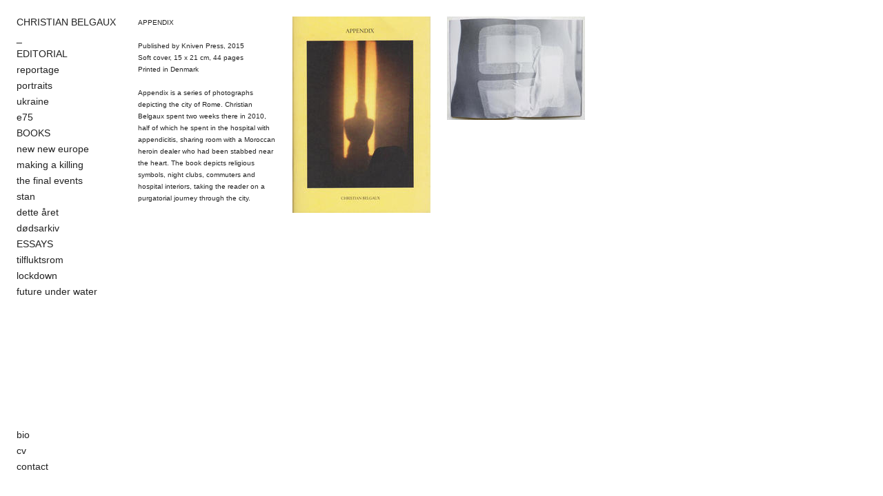

--- FILE ---
content_type: text/html; charset=utf-8
request_url: https://christianbelgaux1.xhbtr.com/appendix
body_size: 3598
content:
<!DOCTYPE html>
<html lang="en">
  <head>
  <!-- 

      Site built on xhbtr.com
  
  -->
  
  
    <meta charset="utf-8" />
    <meta name="viewport" content="width=device-width, initial-scale=1.0" />

    
    
      <meta property="og:image" content="http://images.xhbtr.com/v2/uploads/images/379597/xhbtr_ddb3656f-3666-43c6-a302-47e1fc624c77_w1200.jpeg" />


    <link rel="stylesheet" media="all" href="https://christianbelgaux1.xhbtr.com/assets/public-6a826f23384eea6cd7bc24a2d898cd72.css" />
    <script src="https://christianbelgaux1.xhbtr.com/assets/public-846620c4a4a815d4a5e4773cc4ae8381.js"></script>
    <meta name="csrf-param" content="authenticity_token" />
<meta name="csrf-token" content="0XhWC7ap2N5y6kNEplR9J/PgjgIOaLbvvOzhrAycxuuTadLACMpekCdV/o7VQj69ZSse3OdbLukoOaiCIqSJsA==" />
    
    <!-- Global site tag (gtag.js) - Google Analytics -->
<script async src="https://www.googletagmanager.com/gtag/js?id=G-3D0P28R971"></script>
<script>
  window.dataLayer = window.dataLayer || [];
  function gtag(){dataLayer.push(arguments);}
  gtag('js', new Date());
  gtag('config', 'G-3D0P28R971', { 'groups': 'xhbtrInternal' });
  gtag('config', 'UA-26690698-8', { 'groups': 'xhbtrInternal' }); // Postcontext
  gtag('config', 'G-7KPMV2YMGK', { 'groups': 'xhbtrUser' });
</script>
<!-- End Google Analytics -->
    
      <link type="text/css" rel="stylesheet" href="https://fast.fonts.net/cssapi/56b9a41e-5787-4212-b99b-7edb4f9cfbbe.css"/>

    
    <!-- Facebook Pixel Code -->
<script>
!function(f,b,e,v,n,t,s){if(f.fbq)return;n=f.fbq=function(){n.callMethod?
n.callMethod.apply(n,arguments):n.queue.push(arguments)};if(!f._fbq)f._fbq=n;
n.push=n;n.loaded=!0;n.version='2.0';n.queue=[];t=b.createElement(e);t.async=!0;
t.src=v;s=b.getElementsByTagName(e)[0];s.parentNode.insertBefore(t,s)}(window,
document,'script','//connect.facebook.net/en_US/fbevents.js');

fbq('init', '954503971262712');
fbq('track', "PageView");</script>
<noscript><img height="1" width="1" style="display:none"
src="https://www.facebook.com/tr?id=954503971262712&ev=PageView&noscript=1"
/></noscript>
<!-- End Facebook Pixel Code -->

  
    <script type="text/javascript">
(function(e,t){var n=e.amplitude||{_q:[],_iq:{}};var r=t.createElement("script")
;r.type="text/javascript"
;r.integrity="sha384-AUydfiSe1Ky1zDY/KCJrSDvNC/Rb1TyoiQ10xfyB/LUYw8GOwJ07SUTa9SxvinL2"
;r.crossOrigin="anonymous";r.async=true
;r.src="https://cdn.amplitude.com/libs/amplitude-7.4.1-min.gz.js"
;r.onload=function(){if(!e.amplitude.runQueuedFunctions){
console.log("[Amplitude] Error: could not load SDK")}}
;var i=t.getElementsByTagName("script")[0];i.parentNode.insertBefore(r,i)
;function s(e,t){e.prototype[t]=function(){
this._q.push([t].concat(Array.prototype.slice.call(arguments,0)));return this}}
var o=function(){this._q=[];return this}
;var a=["add","append","clearAll","prepend","set","setOnce","unset"]
;for(var c=0;c<a.length;c++){s(o,a[c])}n.Identify=o;var u=function(){this._q=[]
;return this}
;var l=["setProductId","setQuantity","setPrice","setRevenueType","setEventProperties"]
;for(var p=0;p<l.length;p++){s(u,l[p])}n.Revenue=u
;var d=["init","logEvent","logRevenue","setUserId","setUserProperties","setOptOut","setVersionName","setDomain","setDeviceId","enableTracking","setGlobalUserProperties","identify","clearUserProperties","setGroup","logRevenueV2","regenerateDeviceId","groupIdentify","onInit","logEventWithTimestamp","logEventWithGroups","setSessionId","resetSessionId"]
;function v(e){function t(t){e[t]=function(){
e._q.push([t].concat(Array.prototype.slice.call(arguments,0)))}}
for(var n=0;n<d.length;n++){t(d[n])}}v(n);n.getInstance=function(e){
e=(!e||e.length===0?"$default_instance":e).toLowerCase()
;if(!n._iq.hasOwnProperty(e)){n._iq[e]={_q:[]};v(n._iq[e])}return n._iq[e]}
;e.amplitude=n})(window,document);

amplitude.getInstance().init("b29f4b292d41c93f6b218cdf1ba66cce");
</script>

    
    <style type='text/css'>html, body, div {
	background-color: #FFFFFF;
	font-family: "HelveticaNeueW01-65Medi", Helvetica, Arial, sans-serif;
	font-weight: normal;
	font-style: normal;
	font-size: 10px;
	color: #222222;
	background-color: #;
	letter-spacing: 0px;
	line-height: 17px;
	text-decoration: none;
}
.lightbox, .lightbox-inner-wrapper {
	background-color: rgba(255, 255, 255, 0.9);
}
.navigation-chunk {
	padding-top: 24px;
	padding-right: 24px;
	padding-bottom: 28px;
	padding-left: 24px;
}
.navigation-chunk.horizontal .navigation-element {
	margin: 0 6px;
}
.navigation-chunk.horizontal .navigation-element:first-child {
	margin-left: 0;
}
.navigation-chunk.vertical .navigation-element {
	margin: 6px 0;
}
.navigation-chunk.vertical .navigation-element:first-child {
	margin-top: 0;
}
.outer-wrapper {
	padding-top: 24px;
	padding-right: 24px;
	padding-bottom: 24px;
	padding-left: 200px;
}
.navigation-chunk .nav-el-content {
	font-family: "HelveticaNeueW01-65Medi", Helvetica, Arial, sans-serif;
	font-weight: normal;
	font-style: normal;
	font-size: 14px;
	color: #222222;
	background-color: #;
	letter-spacing: 0px;
	line-height: 17px;
	text-decoration: none;
}
.navigation-chunk a.nav-el-content {
	font-family: "HelveticaNeueW01-65Medi", Helvetica, Arial, sans-serif;
	font-weight: normal;
	font-style: normal;
	font-size: 14px;
	color: #222222;
	background-color: #;
	letter-spacing: 0px;
	line-height: 17px;
	text-decoration: none;
}

@media only screen and (min-width : 601px) {
.page-element {
	margin-bottom: 24px;
	margin-bottom:first-child: 0;
	margin-right: 24px;
	margin-right:first-child: 0;
}
.container.horizontal .page-element:last-child .element-inner-wrapper {
	margin-right: 24px;
}
.lightbox.nav-fixed {
	padding: 24px 112px;
}

}


@media only screen and (max-width : 600px) {
#mobile-nav-wrapper .mobile-header .toggle-wrapper a svg g {
	stroke: #222222;
}
ul#mobile-nav li div.navigation-element a {
	color: #222222;
}
ul#mobile-nav li div.navigation-element span {
	color: #222222;
}
#mobile-nav-wrapper {
	background-color: #FFFFFF;
}

}

</style>
    
    
  </head>

  <body class="vertical columns near mobile-vertical nav-fixed nav-rails-none near-rail-absent far-rail-absent">
  
  <!-- 

      Site built on xhbtr.com
  
  -->
  
    <div id='mobile-nav-wrapper'>
  <div class='mobile-header'>
    <div class='toggle-wrapper'>
      <a href='#'>
        <svg xmlns="http://www.w3.org/2000/svg" viewBox="0 0 100 100">
          <g fill="none" stroke="#000" stroke-linecap="butt" stroke-width="8">
            <line x1="0" y1="12" x2="100" y2="12" id="top"></line>
            <line x1="0" y1="50" x2="100" y2="50" id="middle"></line>
            <line x1="0" y1="88" x2="100" y2="88" id="bottom"></line>
          </g>
        </svg>
      </a>
    </div>
  </div>
  <ul id='mobile-nav'>
    <li><div class='navigation-element'><span class='nav-el-content'>CHRISTIAN BELGAUX</span></div></li><li><div class='navigation-element'><span class='nav-el-content'>_</span></div></li><li><div class='navigation-element'><a class='nav-el-content' href=/bio>bio</a></div></li><li><div class='navigation-element'><span class='nav-el-content'>EDITORIAL</span></div></li><li><div class='navigation-element'><a class='nav-el-content' href=/curriculum-vitae>cv</a></div></li><li><div class='navigation-element'><a class='nav-el-content' href=/reportage1>reportage </a></div></li><li><div class='navigation-element'><a class='nav-el-content' href=/contact>contact</a></div></li><li><div class='navigation-element'><a class='nav-el-content' href=/portraits>portraits</a></div></li><li><div class='navigation-element'><a class='nav-el-content' href=/ukraine>ukraine</a></div></li><li><div class='navigation-element'><a class='nav-el-content' href=/e75>e75</a></div></li><li><div class='navigation-element'><span class='nav-el-content'>BOOKS</span></div></li><li><div class='navigation-element'><a class='nav-el-content' href=/new-new-europe>new new europe</a></div></li><li><div class='navigation-element'><a class='nav-el-content' href=/making-a-killing>making a killing</a></div></li><li><div class='navigation-element'><a class='nav-el-content' href=/the-final-events>the final events</a></div></li><li><div class='navigation-element'><a class='nav-el-content' href=/stan>stan</a></div></li><li><div class='navigation-element'><a class='nav-el-content' href=/dette-ret>dette året</a></div></li><li><div class='navigation-element'><a class='nav-el-content' href=/ddsarkiv>dødsarkiv</a></div></li><li><div class='navigation-element'><span class='nav-el-content'>ESSAYS</span></div></li><li><div class='navigation-element'><a class='nav-el-content' href=/tilfluktsrom>tilfluktsrom</a></div></li><li><div class='navigation-element'><a class='nav-el-content' href=/lockdown>lockdown</a></div></li><li><div class='navigation-element'><a class='nav-el-content' href=/future-under-water>future under water</a></div></li>
  </ul>
</div>


<div class='standard-layout-wrapper vertical columns near mobile-vertical nav-fixed nav-rails-none near-rail-absent far-rail-absent'>
  <div class='fixed-navigation-section top-left vertical'>    <div class='navigation-chunk vertical top-left'>
      <div class='navigation-element'><span class='nav-el-content'>CHRISTIAN BELGAUX</span></div><div class='navigation-element'><span class='nav-el-content'>_</span></div><div class='navigation-element'><span class='nav-el-content'>EDITORIAL</span></div><div class='navigation-element'><a class='nav-el-content' href=/reportage1>reportage </a></div><div class='navigation-element'><a class='nav-el-content' href=/portraits>portraits</a></div><div class='navigation-element'><a class='nav-el-content' href=/ukraine>ukraine</a></div><div class='navigation-element'><a class='nav-el-content' href=/e75>e75</a></div><div class='navigation-element'><span class='nav-el-content'>BOOKS</span></div><div class='navigation-element'><a class='nav-el-content' href=/new-new-europe>new new europe</a></div><div class='navigation-element'><a class='nav-el-content' href=/making-a-killing>making a killing</a></div><div class='navigation-element'><a class='nav-el-content' href=/the-final-events>the final events</a></div><div class='navigation-element'><a class='nav-el-content' href=/stan>stan</a></div><div class='navigation-element'><a class='nav-el-content' href=/dette-ret>dette året</a></div><div class='navigation-element'><a class='nav-el-content' href=/ddsarkiv>dødsarkiv</a></div><div class='navigation-element'><span class='nav-el-content'>ESSAYS</span></div><div class='navigation-element'><a class='nav-el-content' href=/tilfluktsrom>tilfluktsrom</a></div><div class='navigation-element'><a class='nav-el-content' href=/lockdown>lockdown</a></div><div class='navigation-element'><a class='nav-el-content' href=/future-under-water>future under water</a></div>
    </div>
</div><div class='fixed-navigation-section bottom-left vertical'>    <div class='navigation-chunk vertical bottom-left'>
      <div class='navigation-element'><a class='nav-el-content' href=/bio>bio</a></div><div class='navigation-element'><a class='nav-el-content' href=/curriculum-vitae>cv</a></div><div class='navigation-element'><a class='nav-el-content' href=/contact>contact</a></div>
    </div>
</div>
  <div id='outer-wrapper' class='outer-wrapper vertical columns near mobile-vertical nav-fixed nav-rails-none near-rail-absent far-rail-absent'>
    <div id='container' class='container vertical columns near' data-gutter-between='24px'>
    
      


  
  <div id="page-el-379598"  data-x="10" data-y="10" data-size="80" class="page-element text-block " >
    <div class="element-outer-wrapper text-block">
      <div class="element-inner-wrapper text-block">
        <p>APPENDIX</p><p><br>Published by Kniven Press, 2015<br>Soft cover, 15 x 21 cm, 44 pages<br>Printed in Denmark</p><p><br></p><p>Appendix is a series of photographs depicting the city of Rome. Christian Belgaux spent two weeks there in 2010, half of which he spent in the hospital with appendicitis, sharing room with a Moroccan heroin dealer who had been stabbed near the heart. The book depicts religious symbols, night clubs, commuters and hospital interiors, taking the reader on a purgatorial journey through the city.</p><p><br></p><p><br></p>
      </div>
    </div>
  </div>





  <div id="page-el-379597"  data-prefix="http://images.xhbtr.com/v2/uploads/images/379597/xhbtr_ddb3656f-3666-43c6-a302-47e1fc624c77" data-suffix="jpeg" data-originalwidth="600" data-aspectratio="0.7017543859649122" data-x="10" data-y="10" data-size="80" class="page-element image ">
    <div class="element-inner-wrapper image" >
      <img class="srcNotLoaded" src="" />
      <div class="image-caption caption">
        
      </div>
    </div>
  </div>





  <div id="page-el-379599"  data-prefix="http://images.xhbtr.com/v2/uploads/images/379599/xhbtr_868ca62d-828a-4406-b5eb-539456c664b3" data-suffix="jpeg" data-originalwidth="1024" data-aspectratio="1.3333333333333333" data-x="10" data-y="10" data-size="80" class="page-element image ">
    <div class="element-inner-wrapper image" >
      <img class="srcNotLoaded" src="" />
      <div class="image-caption caption">
        
      </div>
    </div>
  </div>


    
    </div>
  </div>
  
</div>


<div class='lightbox vertical columns near nav-fixed '>
  <div class='lightbox-inner-wrapper'>
    
  <!-- TODO -->

  <div id="lb-el-379598"  class="page-element text-block " >
    <div class="element-outer-wrapper text-block">
      <div class="element-inner-wrapper text-block">
        <p>APPENDIX</p><p><br>Published by Kniven Press, 2015<br>Soft cover, 15 x 21 cm, 44 pages<br>Printed in Denmark</p><p><br></p><p>Appendix is a series of photographs depicting the city of Rome. Christian Belgaux spent two weeks there in 2010, half of which he spent in the hospital with appendicitis, sharing room with a Moroccan heroin dealer who had been stabbed near the heart. The book depicts religious symbols, night clubs, commuters and hospital interiors, taking the reader on a purgatorial journey through the city.</p><p><br></p><p><br></p>
      </div>
    </div>
  </div>


<div id="lb-el-379597"  data-prefix="http://images.xhbtr.com/v2/uploads/images/379597/xhbtr_ddb3656f-3666-43c6-a302-47e1fc624c77" data-suffix="jpeg" data-originalwidth="600" data-aspectratio="0.7017543859649122" class="page-element image ">
  <div class="element-inner-wrapper image">
    <img alt="" class="srcNotLoaded" src="" />
  </div>
  
  <div class="image-caption">
  </div>
</div>



<div id="lb-el-379599"  data-prefix="http://images.xhbtr.com/v2/uploads/images/379599/xhbtr_868ca62d-828a-4406-b5eb-539456c664b3" data-suffix="jpeg" data-originalwidth="1024" data-aspectratio="1.3333333333333333" class="page-element image ">
  <div class="element-inner-wrapper image">
    <img alt="" class="srcNotLoaded" src="" />
  </div>
  
  <div class="image-caption">
  </div>
</div>


  </div>
</div>

    
    
    
  </body>
</html>



--- FILE ---
content_type: text/css
request_url: https://christianbelgaux1.xhbtr.com/assets/public-6a826f23384eea6cd7bc24a2d898cd72.css
body_size: 3784
content:
html,body,div,span,iframe,h1,h2,h3,h4,h5,h6,p,a,b,u,i,ul,li,fieldset,form,label,legend,table,caption,tbody,tfoot,thead,tr,th,td{margin:0;padding:0;border:0;font-size:100%;font:inherit;vertical-align:baseline;-webkit-box-sizing:border-box;-moz-box-sizing:border-box;box-sizing:border-box;-webkit-font-smoothing:antialiased}html,body{height:100%}html{-ms-text-size-adjust:100%;-webkit-text-size-adjust:100%}body{line-height:1}a{background:transparent}a:active,a:hover{outline:0}b,strong{font-weight:bold}img{border:0}hr{-moz-box-sizing:content-box;box-sizing:content-box;height:0}table{border-collapse:collapse;border-spacing:0}td,th{padding:0}@font-face{font-family:'DIN-Next-Pro';src:url("//cdn.xhbtr.com/assets/2B291A_0_0-6391280441196ce896f4c6942890583f.woff") format("woff");font-style:normal;font-weight:normal}@font-face{font-family:'Palatino';src:url("//cdn.xhbtr.com/assets/palatino-24ee7ff9ccc1946378638ef3a9be4469.eot");src:url("//cdn.xhbtr.com/assets/palatino-24ee7ff9ccc1946378638ef3a9be4469.eot?#iefix") format("embedded-opentype"),url("//cdn.xhbtr.com/assets/palatino-427acea99e2de122f4dec64337c0861d.woff") format("woff"),url("//cdn.xhbtr.com/assets/palatino-6c74759c12d24101329faa1000b00534.ttf") format("truetype"),url("//cdn.xhbtr.com/assets/palatino-a299cde64c48e9b1db87d065852e73ac.svg#4e073635e17702a480df7649696158d9") format("svg");font-style:normal;font-weight:400}@font-face{font-family:'Adobe Garamond Pro';src:url("//cdn.xhbtr.com/assets/AGaramondPro-Regular-b8fdbc1120e6c19e4b489ec81364af03.eot");src:url("//cdn.xhbtr.com/assets/AGaramondPro-Regular-b8fdbc1120e6c19e4b489ec81364af03.eot?#iefix") format("embedded-opentype"),url("//cdn.xhbtr.com/assets/AGaramondPro-Regular-e468e79287e997a4c40047f051a6186f.woff") format("woff"),url("//cdn.xhbtr.com/assets/AGaramondPro-Regular-4331174f7f934d9aeeaa0aaf1c29965e.ttf") format("truetype"),url("//cdn.xhbtr.com/assets/AGaramondPro-Regular-805769521114b8c0413c0db2afc285f2.svg#1eabc8b27c1d378ed9b1f5dd58b5095c") format("svg");font-style:normal;font-weight:400}i{font-style:italic}@media only screen and (max-width: 600px){body{padding:0;margin:0;height:auto;width:100%;max-width:100%}.standard-layout-wrapper{margin-top:48px}.outer-wrapper{padding:1rem !important;margin:0 !important;height:auto;width:100%}.container{margin:0;padding:0}.page-element{display:static;float:none;position:static;margin-bottom:1rem}.page-element .element-inner-wrapper.video .video-iframe-wrapper{position:relative;padding-top:56.25%}.page-element .element-inner-wrapper.video .video-iframe-wrapper .page-element.video{position:relative}.page-element .element-inner-wrapper.video .video-iframe-wrapper .page-element.video iframe{position:absolute;top:0;left:0;width:100%;height:100%}.page-element .element-inner-wrapper.video-placeholder-image{display:none}.page-element img{height:100%;width:100%}div.image-wrapper{position:static;margin-bottom:1rem}div.image-wrapper img{height:100%;width:100%}.standard-layout-wrapper.mobile-vertical .outer-wrapper{height:auto;width:100%}.standard-layout-wrapper.mobile-vertical .outer-wrapper .container{height:auto;width:100%}body.mobile-horizontal{height:100%;width:auto}body.mobile-horizontal .standard-layout-wrapper{height:100%;width:auto;margin-top:0}body.mobile-horizontal .standard-layout-wrapper .outer-wrapper{height:100%;width:auto}body.mobile-horizontal .standard-layout-wrapper .outer-wrapper .container{height:100%;width:auto;overflow:auto}body.mobile-horizontal .standard-layout-wrapper .outer-wrapper .container .page-element{display:inline-block;margin-right:36px;width:100%}html.flexbox body.mobile-horizontal{display:-webkit-flex;display:flex;overflow-y:hidden;overflow-x:scroll;display:-webkit-flex;display:flex;-webkit-flex-direction:column;flex-direction:column}html.flexbox body.mobile-horizontal .standard-layout-wrapper{-webkit-box-flex:1;-moz-box-flex:1;-webkit-flex:1;-ms-flex:1;flex:1}html.flexbox body.mobile-horizontal .container{margin-top:0;display:-webkit-flex;display:flex;-webkit-flex-direction:row;flex-direction:row;-webkit-flex-wrap:nowrap;flex-wrap:nowrap;-webkit-align-content:flex-start;align-content:flex-start;-webkit-align-items:center;align-items:center}html.flexbox body.mobile-horizontal .container .page-element{position:relative;width:100%;float:none;text-align:left;-webkit-flex-shrink:0;flex-shrink:0;top:auto;-webkit-transform:none;-ms-transform:none;transform:none}html.flexbox body.mobile-horizontal .container .page-element .element-inner-wrapper .caption{position:absolute;width:100%}}@media only screen and (min-width: 601px){.standard-layout-wrapper.freeform{height:100%;width:100%;position:relative}.outer-wrapper.freeform{position:absolute;top:0;left:0;width:100%;height:100%;padding:0 !important;margin:0 !important}.outer-wrapper.freeform .container.freeform{position:relative;width:100%;height:100%}.outer-wrapper.freeform .container.freeform .page-element{position:absolute;background-color:transparent;line-height:0}.outer-wrapper.freeform .container.freeform .page-element .element-inner-wrapper{background-color:transparent}.outer-wrapper.freeform .container.freeform .page-element .element-inner-wrapper img{width:100%}.outer-wrapper.freeform .container.freeform .page-element .element-inner-wrapper .caption{line-height:normal}.outer-wrapper.freeform .container.freeform .page-element .element-inner-wrapper.image{line-height:0}.outer-wrapper.freeform .container.freeform .page-element .element-inner-wrapper.text-block{line-height:normal}.outer-wrapper.freeform .container.freeform .page-element .element-inner-wrapper.video-placeholder-image{line-height:0;display:none}.outer-wrapper.freeform .container.freeform .page-element .element-inner-wrapper.video{line-height:0}.outer-wrapper.freeform .container.freeform .page-element .element-inner-wrapper.video .video-iframe-wrapper{position:relative;padding-top:56.25%}.outer-wrapper.freeform .container.freeform .page-element .element-inner-wrapper.video .video-iframe-wrapper iframe{position:absolute;top:0;left:0;width:100%;height:100%}.outer-wrapper.freeform .container.freeform .page-element:last-child .element-inner-wrapper{margin-right:0;margin-bottom:0}.outer-wrapper.freeform.horizontal{overflow-y:hidden;overflow-x:auto}.outer-wrapper.freeform.vertical{overflow-x:hidden;overflow-y:auto}body.admin-edit-ui .outer-wrapper.freeform .container.freeform .ui-resizable-handle{background-color:transparent}body.admin-edit-ui .outer-wrapper.freeform .container.freeform .page-element .element-inner-wrapper.video-placeholder-image{display:block}body.admin-edit-ui .outer-wrapper.freeform .container.freeform .page-element .element-inner-wrapper.video{display:none}}.navigation-chunk{background-color:transparent}a.navigation-element{text-decoration:none}.fixed-navigation-section{z-index:10;position:fixed;background-color:transparent}.fixed-navigation-section.bottom-left,.fixed-navigation-section.bottom-right,.fixed-navigation-section.top-left,.fixed-navigation-section.top-right{z-index:11}.fixed-navigation-section.top-left{top:0;left:0}.fixed-navigation-section.top-left.horizontal .navigation-chunk{float:left}.fixed-navigation-section.top-left.horizontal .navigation-chunk.horizontal{width:auto}.fixed-navigation-section.top-center{top:0;left:0;right:0}.fixed-navigation-section.top-center.horizontal{text-align:center}.fixed-navigation-section.top-center.horizontal .navigation-chunk{display:inline-block;width:auto}.fixed-navigation-section.top-right{top:0;right:0}.fixed-navigation-section.top-right.horizontal .navigation-chunk{float:right;width:auto}.fixed-navigation-section.top-right.horizontal .navigation-chunk.horizontal{width:auto}.fixed-navigation-section.bottom-left{bottom:0;left:0}.fixed-navigation-section.bottom-left.horizontal .navigation-chunk{float:left}.fixed-navigation-section.bottom-left.horizontal .navigation-chunk.vertical{float:left;width:auto}.fixed-navigation-section.bottom-left.horizontal .navigation-chunk.horizontal{float:left;width:auto}.fixed-navigation-section.bottom-center{bottom:0;left:0;right:0}.fixed-navigation-section.bottom-center.horizontal{text-align:center}.fixed-navigation-section.bottom-center.horizontal .navigation-chunk{display:inline-block;width:auto}.fixed-navigation-section.bottom-right{bottom:0;right:0}.fixed-navigation-section.bottom-right.horizontal .navigation-chunk{float:right}.fixed-navigation-section.bottom-right.horizontal .navigation-chunk.vertical{float:right;width:auto}.navigation-chunk.top-left.vertical{text-align:left}.navigation-chunk.top-left.vertical .navigation-element{display:block}.navigation-chunk.top-left.horizontal{width:100%;text-align:left}.navigation-chunk.top-left.horizontal .navigation-element{display:inline-block}.navigation-chunk.top-center.vertical{width:100%;text-align:center;margin-left:auto;margin-right:auto}.navigation-chunk.top-center.vertical .navigation-element{display:block}.navigation-chunk.top-center.horizontal{width:100%;text-align:center;margin-left:auto;margin-right:auto}.navigation-chunk.top-center.horizontal .navigation-element{display:inline-block}.navigation-chunk.top-right.vertical{width:100%;text-align:right}.navigation-chunk.top-right.vertical .navigation-element{display:block}.navigation-chunk.top-right.horizontal{width:100%;text-align:right}.navigation-chunk.top-right.horizontal .navigation-element{display:inline-block}.navigation-chunk.middle-left,.navigation-chunk.middle-right{display:block;position:fixed;top:50%}.navigation-chunk.middle-left.vertical{text-align:center;-ms-transform:rotate(-90deg);-webkit-transform:rotate(-90deg);transform:rotate(-90deg)}.navigation-chunk.middle-left.vertical .navigation-element{display:block}.navigation-chunk.middle-left.horizontal{text-align:center;left:-120px;-ms-transform:rotate(-90deg);-webkit-transform:rotate(-90deg);transform:rotate(-90deg)}.navigation-chunk.middle-left.horizontal .navigation-element{display:inline-block}.navigation-chunk.middle-right.vertical{text-align:center;right:0;-ms-transform:rotate(90deg);-webkit-transform:rotate(90deg);transform:rotate(90deg)}.navigation-chunk.middle-right.vertical .navigation-element{display:block}.navigation-chunk.middle-right.horizontal{text-align:center;right:-120px;-ms-transform:rotate(90deg);-webkit-transform:rotate(90deg);transform:rotate(90deg)}.navigation-chunk.middle-right.horizontal .navigation-element{display:inline-block}.navigation-chunk.bottom-left.vertical{width:100%;text-align:left;bottom:0}.navigation-chunk.bottom-left.vertical .navigation-element{display:block}.navigation-chunk.bottom-left.horizontal{width:100%;text-align:left;bottom:0}.navigation-chunk.bottom-left.horizontal .navigation-element{display:inline-block}.navigation-chunk.bottom-center.vertical{width:100%;text-align:center;margin-left:auto;margin-right:auto;bottom:0}.navigation-chunk.bottom-center.vertical .navigation-element{display:block}.navigation-chunk.bottom-center.horizontal{width:100%;text-align:center;margin-left:auto;margin-right:auto;bottom:0}.navigation-chunk.bottom-center.horizontal .navigation-element{display:inline-block}.navigation-chunk.bottom-right.vertical{width:100%;text-align:right;bottom:0}.navigation-chunk.bottom-right.vertical .navigation-element{display:block}.navigation-chunk.bottom-right.horizontal{width:100%;text-align:right;bottom:0}.navigation-chunk.bottom-right.horizontal .navigation-element{display:inline-block}.page-element{opacity:0}body.admin-edit-ui .page-element{opacity:1}.container.vertical .page-element img{max-width:100%}.container .page-element a.element-inner-wrapper.image{display:block}@media only screen and (min-width: 601px){.container.sequence .page-element .element-inner-wrapper.video-placeholder-image{display:none}.container.vertical.sequence .page-element .element-inner-wrapper.video .video-iframe-wrapper{position:relative;padding-top:56.25%}.container.vertical.sequence .page-element .element-inner-wrapper.video .video-iframe-wrapper iframe{position:absolute;top:0;left:0;width:100%;height:100%}.container.vertical.sequence.near{text-align:left}.container.vertical.sequence.near .page-element{display:block}.container.vertical.sequence.near .page-element .element-inner-wrapper.video{margin-right:auto}.container.vertical.sequence.center{text-align:center}.container.vertical.sequence.center .page-element{display:block}.container.vertical.sequence.center .page-element .element-inner-wrapper.video{margin-left:auto;margin-right:auto}.container.vertical.sequence.far{text-align:right}.container.vertical.sequence.far .page-element{display:block}.container.vertical.sequence.far .page-element .element-inner-wrapper.video{margin-left:auto}.container.vertical.sequence.full{text-align:center}.container.vertical.sequence.full .page-element{display:block;width:100%}.container.vertical.sequence.full .page-element img{width:100%}.container.vertical.pile.near{text-align:left}.container.vertical.pile.near .page-element{display:inline-block}.container.vertical.pile.center{text-align:center}.container.vertical.pile.center .page-element{display:inline-block}.container.vertical.pile.far{text-align:right}.container.vertical.pile.far .page-element{display:inline-block}.container.vertical.pile.full .page-element{display:block;width:100%}.container.vertical.pile.full .page-element img{width:100%}.outer-wrapper.horizontal{height:100%}.container.horizontal{height:100%;text-align:left;display:block}.container.horizontal .page-element{position:relative;float:left}.container.horizontal .page-element img{max-height:100%}.container.horizontal .page-element.text-block{width:400px}.container.horizontal.sequence.near .page-element{top:0}.container.horizontal.sequence.center .page-element{top:50%;-webkit-transform:translateY(-50%);-ms-transform:translateY(-50%);transform:translateY(-50%)}.container.horizontal.sequence.far .page-element{top:100%;-webkit-transform:translateY(-100%);-ms-transform:translateY(-100%);transform:translateY(-100%)}.container.horizontal.sequence.full .page-element{height:100%}.container.horizontal.sequence.full .page-element .page-element-inner-wrapper{height:100%}.container.horizontal.sequence.full .page-element .page-element-inner-wrapper img{height:100%}html.flexbox .container.horizontal.sequence{display:-webkit-flex;display:flex;-webkit-flex-direction:row;flex-direction:row;-webkit-flex-wrap:nowrap;flex-wrap:nowrap;-webkit-align-content:flex-start;align-content:flex-start}html.flexbox .container.horizontal.sequence .page-element{position:relative;float:none;text-align:left;-webkit-flex-shrink:0;flex-shrink:0}html.flexbox .container.horizontal.sequence .page-element .element-inner-wrapper .caption{position:absolute;width:100%}html.flexbox .container.horizontal.sequence.near{-webkit-align-items:flex-start;align-items:flex-start}html.flexbox .container.horizontal.sequence.center{-webkit-align-items:center;align-items:center}html.flexbox .container.horizontal.sequence.center .page-element{top:auto;-webkit-transform:none;-ms-transform:none;transform:none}html.flexbox .container.horizontal.sequence.center .page-element.image .image-caption{position:absolute}html.flexbox .container.horizontal.sequence.far{-webkit-align-items:flex-end;align-items:flex-end}html.flexbox .container.horizontal.sequence.far .page-element{top:auto;-webkit-transform:none;-ms-transform:none;transform:none}html.flexbox .container.horizontal.sequence.full{-webkit-align-items:stretch;align-items:stretch}.container.horizontal.pile{display:-webkit-flex;display:flex;-webkit-flex-direction:column;flex-direction:column;-webkit-flex-wrap:wrap;flex-wrap:wrap;-webkit-align-content:flex-start;align-content:flex-start}.container.horizontal.pile .page-element{position:relative;float:none;text-align:left}.container.horizontal.pile.near{-webkit-justify-content:flex-start;justify-content:flex-start}.container.horizontal.pile.center{-webkit-justify-content:center;justify-content:center}.container.horizontal.pile.far{-webkit-justify-content:flex-end;justify-content:flex-end}.container.horizontal.pile.full{-webkit-justify-content:space-between;justify-content:space-between}.nav-rail.near-vertical-rail,.nav-rail.far-vertical-rail{position:static;display:-webkit-flex;display:flex;-webkit-flex-direction:column;flex-direction:column;-webkit-align-items:flex-start;align-items:flex-start;-webkit-align-content:flex-start;align-content:flex-start}.nav-rail.near-vertical-rail .static-navigation-section,.nav-rail.far-vertical-rail .static-navigation-section{position:static}.nav-rail.near-vertical-rail .static-navigation-section.top-left,.nav-rail.far-vertical-rail .static-navigation-section.top-left{-webkit-align-self:flex-start;align-self:flex-start}.nav-rail.near-vertical-rail .static-navigation-section.bottom-left,.nav-rail.far-vertical-rail .static-navigation-section.bottom-left{-webkit-align-self:flex-end;align-self:flex-end}.outer-wrapper.nav-rails-vertical{position:static}.outer-wrapper.nav-rails-vertical .container.horizontal{position:static}.outer-wrapper.single .container.single .page-element{display:none}.outer-wrapper.single .container.single .page-element.live{display:block}.outer-wrapper.single.nav-fixed .container.single{display:none}.outer-wrapper.single.text-page-wrapper.nav-fixed .container.single{display:block}.outer-wrapper.single.nav-static .container.single{text-align:center}.outer-wrapper.single.nav-static .container.single .page-element{position:relative;top:50%;-webkit-transform:translateY(-50%);-ms-transform:translateY(-50%);transform:translateY(-50%)}.container.single.text-page-container{display:block}}img.srcNotLoaded,img.srcError{opacity:0;-webkit-transition:opacity 0s;-moz-transition:opacity 0s;-ms-transition:opacity 0s;-o-transition:opacity 0s;transition:opacity 0s}img.srcLoaded{opacity:1;-webkit-transition:opacity 0.4s;-moz-transition:opacity 0.4s;-ms-transition:opacity 0.4s;-o-transition:opacity 0.4s;transition:opacity 0.4s}.fixed-navigation-overlay{pointer-events:none}.lightbox{display:none;width:100%;height:100%;position:fixed;z-index:20;top:0px;right:auto;bottom:0;left:auto;text-align:center;padding:0;margin:0;background-color:rgba(255,255,255,0.9)}@media only screen and (min-width: 601px){.lightbox.single.nav-fixed{display:block;z-index:5}.lightbox.single.nav-static{display:none}}.lightbox{padding:2rem}.lightbox-inner-wrapper{height:100%;width:100%;display:flex;align-items:center}.lightbox-inner-wrapper .page-element{width:100%;max-height:100%}.lightbox-inner-wrapper .page-element .image-caption,.lightbox-inner-wrapper .page-element .video-caption{flex:0 0 auto;min-height:0;overflow:hidden}.lightbox-inner-wrapper .page-element .caption-inner{margin-top:1rem}.lightbox-inner-wrapper .page-element .element-inner-wrapper{flex:1 1 auto;min-height:0;overflow:hidden;display:flex;align-items:safe;justify-content:center}.lightbox-inner-wrapper .page-element .element-inner-wrapper img{max-height:100%;max-width:100%;object-fit:contain}.lightbox-inner-wrapper .page-element .element-inner-wrapper.text-block{display:block}.lightbox-inner-wrapper p{margin-bottom:1em}.lightbox-inner-wrapper p:last-child{margin-bottom:0}.lightbox .lightbox-inner-wrapper .page-element{display:none;margin:0 0 0 0}.lightbox .lightbox-inner-wrapper .page-element.live{display:flex;flex-direction:column}.lightbox .lightbox-inner-wrapper .page-element.text-block{max-width:75%;margin:0 auto;overflow-y:scroll}.lightbox .lightbox-inner-wrapper .page-element.video .element-inner-wrapper.video .video-wrapper{position:relative;padding-bottom:56.25%;width:100%;height:0;overflow:hidden}.lightbox .lightbox-inner-wrapper .page-element.video .element-inner-wrapper.video .video-wrapper iframe{position:absolute;top:0;left:0;width:100%;height:100%}.lightbox-image-container{background-color:transparent}.lightbox-caption-container{margin-top:20px;background-color:transparent}.lightbox img:hover{cursor:e-resize}.lightbox iframe:hover{cursor:e-resize}.lightbox .element-inner-wrapper.text-block:hover{cursor:e-resize}.lightbox.single-element img:hover{cursor:auto}.lightbox.single-element iframe:hover{cursor:auto}.lightbox.single-element .element-inner-wrapper.text-block:hover{cursor:auto}@media only screen and (min-width: 601px){#mobile-nav-wrapper{display:none}}@media only screen and (max-width: 600px){.fixed-navigation-section,.static-navigation-section,.nav-rail{display:none}#mobile-nav-wrapper{display:block;z-index:10;position:fixed;top:0;left:0;right:0;width:100%;height:auto;background-color:#fff}#mobile-nav-wrapper .mobile-header{position:relative;z-index:99;height:48px;padding:12px}#mobile-nav-wrapper .mobile-header .toggle-wrapper{text-align:right}#mobile-nav-wrapper .mobile-header .toggle-wrapper a svg{width:20px}#mobile-nav-wrapper.nav-open{height:100%}#mobile-nav-wrapper.nav-open .mobile-header{position:fixed;width:100%}#mobile-nav-wrapper ul#mobile-nav{padding:48px 12px 24px 12px;margin:0 0 12px 0;max-height:100%;overflow-y:scroll;list-style:none;display:none}}.fixed-navigation-section,.static-navigation-section,.navigation-chunk,.navigation-element{pointer-events:none}.navigation-chunk{background-color:transparent;pointer-events:none}.navigation-element{line-height:0;background-color:transparent;pointer-events:none}.navigation-element .nav-el-content{line-height:normal;position:relative;pointer-events:auto}a.nav-el-content{text-decoration:none}@media only screen and (min-width: 601px){.standard-layout-wrapper.nav-static{display:-webkit-flex;display:flex;height:100%;max-height:100%}.standard-layout-wrapper.nav-static .outer-wrapper{-webkit-flex:1;flex:1;position:relative}.standard-layout-wrapper.nav-static .outer-wrapper .container{position:absolute;height:100%;top:0;bottom:0;left:0;right:0}.standard-layout-wrapper.horizontal{height:100%}.standard-layout-wrapper.vertical{width:100%}.standard-layout-wrapper.nav-static.nav-rails-horizontal{-webkit-flex-direction:column;flex-direction:column}.standard-layout-wrapper.vertical.nav-static.nav-rails-horizontal{display:block}.standard-layout-wrapper.vertical.nav-static.nav-rails-horizontal .outer-wrapper{display:block;position:static}.standard-layout-wrapper.vertical.nav-static.nav-rails-horizontal .outer-wrapper .container{position:static}.standard-layout-wrapper.nav-static.nav-rails-vertical{-webkit-flex-direction:row;flex-direction:row;-webkit-flex-wrap:nowrap;flex-wrap:nowrap}.standard-layout-wrapper.nav-static.nav-rails-vertical .outer-wrapper{position:static}.standard-layout-wrapper.nav-static.nav-rails-vertical .outer-wrapper .container{position:static}.standard-layout-wrapper.nav-static.nav-rails-vertical .outer-wrapper.horizontal{-webkit-flex-grow:0;flex-grow:0}}.nav-rail{display:inline-block;position:relative}.nav-rail.near-vertical-rail,.nav-rail.far-vertical-rail{height:100%;vertical-align:top}.nav-rail.near-vertical-rail .static-navigation-section,.nav-rail.far-vertical-rail .static-navigation-section{width:100%}.nav-rail.near-horizontal-rail,.nav-rail.far-horizontal-rail{width:100%}.nav-rail.near-horizontal-rail .static-navigation-section,.nav-rail.far-horizontal-rail .static-navigation-section{position:static}.nav-rail.near-horizontal-rail .static-navigation-section .navigation-chunk.horizontal,.nav-rail.far-horizontal-rail .static-navigation-section .navigation-chunk.horizontal{width:auto;display:inline-block}.nav-rail.near-horizontal-rail .static-navigation-section.horizontal .navigation-chunk,.nav-rail.far-horizontal-rail .static-navigation-section.horizontal .navigation-chunk{display:inline-block;width:auto}.nav-rail.near-horizontal-rail .static-navigation-section.horizontal .navigation-chunk.top-right,.nav-rail.near-horizontal-rail .static-navigation-section.horizontal .navigation-chunk.bottom-right,.nav-rail.far-horizontal-rail .static-navigation-section.horizontal .navigation-chunk.top-right,.nav-rail.far-horizontal-rail .static-navigation-section.horizontal .navigation-chunk.bottom-right{float:right;position:relative;width:auto}.nav-rail.near-horizontal-rail .static-navigation-section.top-center.vertical .navigation-chunk,.nav-rail.near-horizontal-rail .static-navigation-section.bottom-center.vertical .navigation-chunk,.nav-rail.far-horizontal-rail .static-navigation-section.top-center.vertical .navigation-chunk,.nav-rail.far-horizontal-rail .static-navigation-section.bottom-center.vertical .navigation-chunk{display:block}.static-navigation-section{position:absolute;background-color:transparent}.static-navigation-section.top-left{top:0;left:0;float:left}.static-navigation-section.top-center{top:0;left:0;right:0;text-align:center}.static-navigation-section.bottom-left{bottom:0;left:0;float:left}.static-navigation-section.top-right{top:0;right:0;float:right}.static-navigation-section.bottom-center{bottom:0;left:0;right:0;text-align:center}.static-navigation-section.bottom-center.vertical .navigation-chunk{display:block}.static-navigation-section.bottom-right{bottom:0;right:0;float:right}.page-element.text-block div{background-color:inherit}@media only screen and (min-width: 601px){.container.columns .page-element .element-inner-wrapper.video,.container.rows .page-element .element-inner-wrapper.video,.container.grid .page-element .element-inner-wrapper.video{display:none}.container.vertical.rows .page-element{height:200px;display:inline-block}.container.vertical.rows .page-element .element-inner-wrapper{height:100%}.container.vertical.rows .page-element .element-inner-wrapper img{height:100%}.container.vertical.rows .page-element .element-inner-wrapper .image-caption,.container.vertical.rows .page-element .element-inner-wrapper .video-caption{display:none}.container.vertical.rows.near{text-align:left}.container.vertical.rows.center{text-align:center}.container.vertical.rows.far{text-align:right}.container.vertical.rows.full{text-align:center}.container.vertical.grid .page-element{height:220px;width:220px;display:inline-block;vertical-align:top;overflow:hidden;text-align:center}.container.vertical.grid .page-element .element-inner-wrapper{display:block;height:220px;width:220px}.container.vertical.grid .page-element .element-inner-wrapper img{position:relative;top:50%;-webkit-transform:translateY(-50%);-ms-transform:translateY(-50%);transform:translateY(-50%);max-height:200px;max-width:200px}.container.vertical.grid .page-element .element-inner-wrapper .caption{position:absolute;display:none}.container.vertical.grid.near{text-align:left}.container.vertical.grid.center,.container.vertical.grid.full{text-align:center}.container.vertical.grid.far{text-align:right}.container.vertical.columns .page-element{width:200px}.container.vertical.columns .page-element .element-inner-wrapper img{width:200px}.container.vertical.columns .page-element .element-inner-wrapper .image-caption,.container.vertical.columns .page-element .element-inner-wrapper .video-caption{display:none}.container.vertical.columns.near{margin:0 auto 0 0}.container.vertical.columns.center{margin:0 auto}.container.vertical.columns.far{margin:0 0 0 auto}.container.vertical.columns.full{margin:0 auto}.container.horizontal.columns{display:-webkit-flex;display:flex;-webkit-flex-direction:column;flex-direction:column;-webkit-flex-wrap:wrap;flex-wrap:wrap;-webkit-align-content:flex-start;align-content:flex-start}.container.horizontal.columns .page-element{width:200px;position:relative;float:none}.container.horizontal.columns .page-element .element-inner-wrapper{width:100%}.container.horizontal.columns .page-element .element-inner-wrapper img{width:100%}.container.horizontal.columns .page-element .element-inner-wrapper .image-caption,.container.horizontal.columns .page-element .element-inner-wrapper .video-caption{display:none}.container.horizontal.columns.near{-webkit-justify-content:flex-start;justify-content:flex-start}.container.horizontal.columns.center{-webkit-justify-content:center;justify-content:center}.container.horizontal.columns.far{-webkit-justify-content:flex-end;justify-content:flex-end}.container.horizontal.columns.full{-webkit-justify-content:space-between;justify-content:space-between}.container.horizontal.rows{display:-webkit-flex;display:flex;-webkit-flex-direction:column;flex-direction:column;-webkit-flex-wrap:wrap;flex-wrap:wrap;-webkit-align-content:flex-start;align-content:flex-start}.container.horizontal.rows .page-element{height:200px;position:relative;float:none}.container.horizontal.rows .page-element .element-inner-wrapper{height:100%}.container.horizontal.rows .page-element .element-inner-wrapper img{height:100%}.container.horizontal.rows.near{-webkit-justify-content:flex-start;justify-content:flex-start}.container.horizontal.rows.center{-webkit-justify-content:center;justify-content:center}.container.horizontal.rows.far{-webkit-justify-content:flex-end;justify-content:flex-end}.container.horizontal.rows.full{-webkit-justify-content:space-between;justify-content:space-between}.container.horizontal.grid{display:-webkit-flex;display:flex;-webkit-flex-direction:column;flex-direction:column;-webkit-flex-wrap:wrap;flex-wrap:wrap;-webkit-align-content:flex-start;align-content:flex-start}.container.horizontal.grid .page-element{position:relative;float:none;height:220px;width:220px;overflow:hidden;text-align:center}.container.horizontal.grid .page-element .element-inner-wrapper{display:block;height:220px;width:220px}.container.horizontal.grid .page-element .element-inner-wrapper img{position:relative;top:50%;-webkit-transform:translateY(-50%);-ms-transform:translateY(-50%);transform:translateY(-50%);max-height:200px;max-width:200px}.container.horizontal.grid .page-element .element-inner-wrapper .image-caption,.container.horizontal.grid .page-element .element-inner-wrapper .video-caption{display:none}.container.horizontal.grid.near{-webkit-justify-content:flex-start;justify-content:flex-start}.container.horizontal.grid.center{-webkit-justify-content:center;justify-content:center}.container.horizontal.grid.far{-webkit-justify-content:flex-end;justify-content:flex-end}.container.horizontal.grid.full{-webkit-justify-content:space-between;justify-content:space-between}}body.debug .standard-layout-wrapper{background-color:pink}body.debug #outer-wrapper{background-color:green}body.debug #container{background-color:#FFFF9C}
